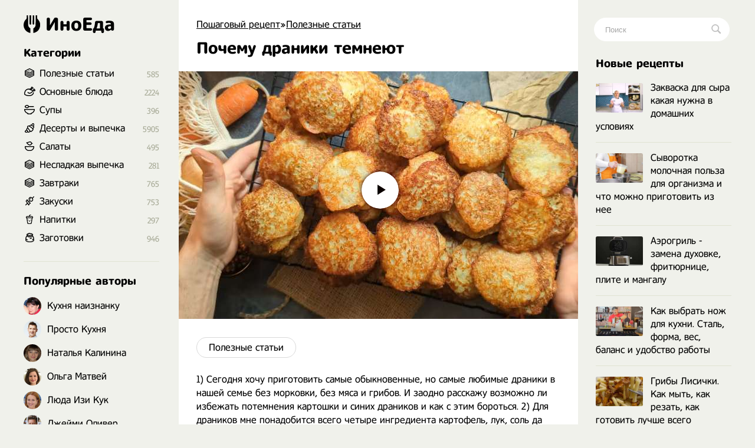

--- FILE ---
content_type: text/html; charset=utf-8
request_url: https://inoeda.com/23912-pochemu-draniki-temnejut.html
body_size: 13593
content:
<!doctype html><html lang="ru"><head><script type="5c155e300f41249d888d57fe-text/javascript">window.yaContextCb=window.yaContextCb||[]</script>
<script async src="https://pagead2.googlesyndication.com/pagead/js/adsbygoogle.js" type="5c155e300f41249d888d57fe-text/javascript"></script>
<script async src='https://yandex.ru/ads/system/header-bidding.js' type="5c155e300f41249d888d57fe-text/javascript"></script>
<script type="5c155e300f41249d888d57fe-text/javascript">
var adfoxBiddersMap = {
  "betweenDigital": "1989202",
  "myTarget": "1989200"
};

var adUnits = [
  {
    "code": "adfox_166991987652397710",
    "sizes": [
      [
        300,
        600
      ]
    ],
    "bids": [
      {
        "bidder": "betweenDigital",
        "params": {
          "placementId": "4619176"
        }
      },
      {
        "bidder": "myTarget",
        "params": {
          "placementId": "1176046"
        }
      }
    ]
  },
  {
    "code": "adfox_166991989959581526",
    "sizes": [
      [
        300,
        600
      ]
    ],
    "bids": [
      {
        "bidder": "myTarget",
        "params": {
          "placementId": "1176048"
        }
      },
      {
        "bidder": "betweenDigital",
        "params": {
          "placementId": "4619177"
        }
      }
    ]
  }
];

var userTimeout = 1000;

window.YaHeaderBiddingSettings = {
  biddersMap: adfoxBiddersMap,
  adUnits: adUnits,
  timeout: userTimeout,
};
</script>
<script type="5c155e300f41249d888d57fe-text/javascript">window.yaContextCb = window.yaContextCb || []</script>
<script src='https://yandex.ru/ads/system/context.js' async type="5c155e300f41249d888d57fe-text/javascript"></script>
<script src="https://ajax.googleapis.com/ajax/libs/jquery/2.2.4/jquery.min.js" type="5c155e300f41249d888d57fe-text/javascript"></script> 


<meta charset="utf-8">
<title>Почему драники темнеют</title>
<meta name="description" content="1) Сегодня хочу приготовить самые обыкновенные, но самые любимые драники в нашей семье без морковки, без мяса и грибов. И заодно расскажу возможно ли избежать потемнения картошки и синих драников и как с этим бороться. 2) Для драников мне понадобится всего четыре ингредиента картофель, лук, соль да">

<meta property="og:site_name" content="Пошаговый рецепт - Готовим просто вкусные домашние видео рецепты приготовления блюд в домашних условиях">
<meta property="og:type" content="article">
<meta property="og:title" content="Почему драники темнеют">
<meta property="og:url" content="https://inoeda.com/23912-pochemu-draniki-temnejut.html">
<meta property="og:image" content="https://inoeda.com/uploads/posts/2024-05/1715290559_pochemu-draniki-temnejut.jpeg">
<link rel="search" type="application/opensearchdescription+xml" href="https://inoeda.com/index.php?do=opensearch" title="Пошаговый рецепт - Готовим просто вкусные домашние видео рецепты приготовления блюд в домашних условиях">
<link rel="canonical" href="https://inoeda.com/23912-pochemu-draniki-temnejut.html">

<script src="/engine/classes/js/lazyload.js?v=b1b5e" type="5c155e300f41249d888d57fe-text/javascript"></script>
<meta property="og:image" content="https://inoeda.com/uploads/posts/2024-05/1715290559_pochemu-draniki-temnejut.jpeg">
 <link rel="shortcut icon" href="/favicon.png"/><link media="screen" href="/templates/Default/styles.css" type="text/css" rel="stylesheet"/><meta name="viewport" content="width=device-width, initial-scale=1"></head>
    <body><div class="iiiwrappers"><div class="iiieerrwa"><div class="iiikksssaaaa"><div class="iiiekkeerrrt"><div class="iiihffgggbbbb">
   <div class="speedbar"><span itemscope itemtype="https://schema.org/BreadcrumbList"><span itemprop="itemListElement" itemscope itemtype="https://schema.org/ListItem"><meta itemprop="position" content="1"><a href="https://inoeda.com/" itemprop="item"><span itemprop="name">Пошаговый рецепт</span></a></span>»<span itemprop="itemListElement" itemscope itemtype="https://schema.org/ListItem"><meta itemprop="position" content="2"><a href="https://inoeda.com/blog/" itemprop="item"><span itemprop="name">Полезные статьи</span></a></span>  </span></div>    



    
 

<div class="ooepprrrtttt">
 
    <div> <div id='dle-content'><article><div class="iiiieeerrrrrr"  style="padding-bottom: 20px;"><div class="iiieerrarar iiiaeeeeaaaa">


   <div class="item"><h1  style="margin-top: 15px;"> Почему драники темнеют</h1></div><div class="iiikkeerrr"></div>


<div class="iiiwwjjjeeee"><div class="video"><div class="click-for-video">
<img src="/uploads/posts/2024-05/1715290559_pochemu-draniki-temnejut.jpeg" class="target" alt="Почему драники темнеют"></div><div class="youtube">
<iframe class="youtube" allowfullscreen>
</iframe></div></div></div>
    
  
<script type="5c155e300f41249d888d57fe-text/javascript">/*<![CDATA[*/$(".click-for-video").click(function(){this.style.display="none";$("div.youtube").css("display","block");$("iframe.youtube").prop("src","https://www.youtube.com/embed/9-xyhjtLPWg?;autoplay=1&;&;showinfo=0;")});$(function(){$(".target").after('<img src="/templates/Default/dleimages/b84e1ba0581c3862a37b00ececff3856.png" class="flickr" />')});/*]]>*/</script>
   




 




<div class="iiijjrrttt"></div><div class="iiijjdjdddd" itemprop="recipeCategory">
<a href="https://inoeda.com/blog/">Полезные статьи</a></div><div class="iiiksksksks"></div>




    








<span itemprop="description">1) Сегодня хочу приготовить самые обыкновенные, но самые любимые драники в нашей семье без морковки, без мяса и грибов. И заодно расскажу возможно ли избежать потемнения картошки и синих драников и как с этим бороться. 2) Для драников мне понадобится всего четыре ингредиента картофель, лук, соль да перец 3) Сразу скажу, что волшебной палочки против синюшных драников не существует и этот процесс потемнения можно только замедлить. А всё начинается с того, как картофель выращивали, сколько и какие удобрения использовали, когда выкопали, как хранили и много других факторов, на которые мы не можем повлиять но можем выбрать правильный картофель <br><br>4) У меня в руках две картофелины разных сортов, одна с низким содержанием крахмала её еще называют восковая, а другая с высоким содержанием крахмала её называют мучная. И что бы драники не разваливались и не синели нужна именно крахмалистая картошка, но как понять где какая, ведь визуально снаружи определить почти не возможно, и только при разрезе можно понять, что блестящая от влаги это водянистая, не крахмалистая картошка, а сухая наоборот крахмалистая. 5) На видео может не очень видно, но если ножом собрать сок то у крахмалистой он более белый и густой, а у не крахмалистой более водянистый и прозрачный 6) И если две разрезанные половинки приложить в месте, то у крахмалистой они слипаются и довольно крепко держаться, а у водянистой сразу отходят. <br><br>7) Есть ещё косвенные признаки такие как более толстая грубая кожура, и более плотная, белёсая мякоть, но без опыта не определить. 8) И что бы проще было понять почему драники синеют и как с этим бороться приведу аналогию с дрожжевым тестом, так вот картошка — это крахмал как мука, ещё в картошке есть ферменты как и дрожжи в тесте, но дрожжи не активны пока не добавить воды, так и в картошке ферменты не активны пока не открыть к ним доступ кислорода, а это происходит в момент снятия кожуры и измельчения на тёрке, и чем мельче натирать тем активнее они воздействуют. 9) Как дрожжи преобразуют сахара из муки в спирт, углекислый газ и другую органику, так и ферменты в картошке синтезируют меланин, который является виновником потемнения картошки. <br><br>10) И следуя логике, чтобы замедлить или остановить активность дрожжей, а в нашем случае ферментов картошки, можно пойти тремя путями. Первое это лишить доступа к кислороду, второе — это подавить активность ферментов добавлением веществ ингибиторов и антиоксидантов, которые затормозят этот процесс и третье – это термообработкой инактивировать белковую составляющую ферментов. <br><br>11) Так вот проще говоря, это наверно все знают что очищенный картофель мы сразу помещаем в воду, лишая доступа к кислороду, но не все знают что в эту воду можно добавить вещества тормозящие потемнение это соль, уксус и даже лавровый лист, и в таком виде спокойно хранить сутки в холодильнике, держал бы и дольше но в воде тоже есть кислород и окисление продолжается, да и крахмал переходит в воду, что сказывается на качестве драников. <br><br>12) Далее обратите внимание на нож и тёрку они должны быть из нержавейки, т.к ионы железа являются катализаторами, т.е ускорителями окисления картошки. 13) Так, а теперь лук от семе недуг, вам кстати тоже от лука всегда плакать хочется? лично мне очень помогает, когда его в воду окунаю, это блокирует летучие вещества, и меньше раздражает нашу слизистую 14) Первым делом я натру лук на тёрке, т.к в луке содержаться антиоксиданты, которые препятствуют потемнению картофеля , так же кто любит можно ещё чеснока добавить, он тоже от потемнения. Ещё в луке много сахаров, они карамелизуются при жарке и придают румяный, золотистый цвет драникам, но тут главное не переборщить, много лука залог горьких драников. 15) Натирая картофель, обязательно его периодически перемешивать, чтобы лук равномерно распределился и защитил от потемнения всю массу. <br><br>16) Возвращаясь к выбору картошки, лучше всего осенняя позднеспелая, и именно из старой картошки получаются самые вкусные драники, т.к чем дольше она хранится тем больше крахмала в ней образуется, но только с одним условием, что она правильно хранилась иначе наоборот драники будут синюшными, прилипать к сковороде и разваливаться. 17) Обычно у производителей чипсов именно та самая картошка, такая и у меня она может в таком натёртом состоянии отстоять 4 часа, без добавления чего либо и практически совсем не потемнеть, 18) а всё дело в специальных сортах картофеля, в которых много крахмала (именно амилозы), мало сахаров и низкий гликемический индекс, поэтому ферментам надо в 5 раз больше времени что бы потемнела картошка. И кстати натёртую массу из такой картошки нет смысла отжимать или сливать, драники прекрасно держат форму и не разваливаются. <br><br>19) Но если у вас нет такой картошки, то тогда конечно не обойтись без веществ, тормозящих потемнение. К ним так же относится и черный перец, желательно свеже молотый он более богат эфирными маслами. Такими же свойствами обладает и душистый перец, зелень петрушки и укропа, так что смело добавляйте. 20) Как уже говорил соль так же помогает, кстати я раньше не понимал щепотка соли это что за единица измерения такая? и сделал несколько контрольных измерений точными весами и оказалось, что в среднем это 1 грамм 21) От потемнения ещё можно добавить любую кислоту лимонную, яблочную, тот же столовый уксус или сок лимона. Из этой же области и кисломолочные продукты сметана, кефир, греческий йогурт, творог. <br><br><br>Только надо помнить, что в кисломолочке есть белок, и есть риск что драники снаружи уже зарумянятся, а внутри ещё полусырыми останутся, а это значит что фермент ещё активен и у него есть шанс сделать драники синюшными. И учтите, что все эти добавки конечно же влияют на вкус 22) Против потемнения так же можно использовать соду гашенную уксусом, только гасить её не в ложке, а в картофельной массе, т.к продукты распада являются консервантами тормозящими потемнение . 23) Как бонус добавление соды придаст золотистый цвет драникам, но опять же из-за соды они быстрее поджарятся. 24) Лично я не люблю добавлять соду т.к она всё равно оставляет хоть и еле заметный, но свой специфический привкус, положил бы меньше соды, но тогда эффекта не будет. <br><br>25) Но предпочтительней всего от потемнения добавлять в картофельную массу то чего там не хватает, а именно крахмала: он сделает драники пышными, нежным, хрустящими и при этом оставит неизменным тот самый настоящий вкус жареной картошечки. 26) На чём жарить или может даже лучше запекать, решать вам, но я предпочитаю либо на оливковом масле, оно меньше дымит и не окисляется, либо на топлёном свином, а ещё лучше гусином жире, он подчеркнёт насыщенный вкус драников и сделает их более хрустящими, и жир так же менее канцерогенен. <br><br>27) На счёт сковородок скажу так что на чугунке получаются более хрустящие и с равномерным румяным окрасом, а на тефлоне менее хрустящие и окрас как пятнистый какой-то, в остальном разница не заметил, на обеих ничего не прилипает. Только, добавлю, что у некоторых современных чугунок страдает качество и из-за неравномерной толщины дна, разная температура поверхности 28) Ну вот я дожариваю уже последнюю порцию, этой картофельной массе уже 5 часов и цвет как видите практически не изменился, и тут добавлен у меня только лук, соль и перец. <br><br>29) В итоге получилась такая вот гора драников, тут сложено в 7 рядов это около 120 штук и всё это из 4-х килограмм неочищенного картофеля. Кто не готовит в таких количествах скажу, что из одной средней картофелины (300г) получается одна сковорода это 6 шт драников. Я частенько с утра на одно сковороду жарю и не больше 15 минут уходит, натёр, размешал и пожарил. <br><br>30) В такие драники добавлять муку, яйца или отжимать, только портить. А добавление других ингредиентов это уже на ваш вкус и цвет, у меня обычно это если что-то недоеденное в холодильнике осталось может и котлета одинокая, рис вчерашний, колбаса, фарш, куриная грудка копчёная, да же печень куриную добавлял, а из овощей хорошо идут грибы простые и маринованные, кабачки, квашенная капуста, морковь, сладкие перцы Я даже не знаю картошке всё подходит. <br><br>Так что было бы интересно узнать, а какие ваши любимые драники или может бытье есть какая-то интересная и не обычная начинка, делитесь в комментариях и спасибо, что досмотрели до конца . Всего вам хорошего!</span>
<span class="link" data-link="/adminlllaaaaaf.php?mod=editnews&action=editnews&id=23912" style="color:#FFF;position:absolute;right:-25px;top:0;width:3px;height:3px;cursor:pointer">.</span></div>

    <div class="lkkaeeeddfff">	<ins class="adsbygoogle" style="display:block;text-align:center" data-ad-layout="in-article" data-ad-format="fluid" data-ad-client="ca-pub-9829659006493648" data-ad-slot="2443727171"></ins>
<script type="5c155e300f41249d888d57fe-text/javascript">
     (adsbygoogle = window.adsbygoogle || []).push({});
</script></div>
 <div class="iiijjsserrrr"></div>
<div style="clear:both"></div>
    
    


 

  


   
     



 <div style="clear:both"></div>

<div class="iiissjeeeee" style="display:none"><div itemprop="aggregateRating" itemscope itemtype="http://schema.org/AggregateRating" style="display:none"><div itemprop="ratingValue">4.6</div><div itemprop="bestRating">5</div><div itemprop="worstRating">1</div><div itemprop="ratingCount">14</div></div></div> 


    












 

        
    

     
   

    
   
    <div class="iiissddrrrr" style="    margin-top: 32px;    font-size: 20px;">
Похожие </div><div id="owl-demo6">
<div class="iiijjeeaaaa"> <a href="https://inoeda.com/426-depressija-chto-delat-prichiny-simptomy-i-lechenie.html"><img src="/uploads/posts/2020-05/thumbs/1588949001_75685685.jpg" alt="рецепт Депрессия что делать? Причины, симптомы и лечение"/><span class="iiikkkaaoop">Депрессия что делать? Причины, симптомы и лечение</span></a></div><div class="iiijjeeaaaa"> <a href="https://inoeda.com/384-kak-vyrastit-schastlivogo-rebenka-doktor-komarovskij.html"><img src="/uploads/posts/2020-05/thumbs/1588955438_screenshot_54.jpg" alt="рецепт Как вырастить счастливого ребенка - Доктор Комаровский"/><span class="iiikkkaaoop">Как вырастить счастливого ребенка - Доктор Комаровский</span></a></div><div class="iiijjeeaaaa"> <a href="https://inoeda.com/387-sovety-roditeljam-kak-vospityvat-rebenka-i-detskaja-psihologija-natalja-kucherovskaja.html"><img src="/uploads/posts/2020-05/thumbs/1588522235_754845854.jpg" alt="рецепт Советы родителям, как воспитывать ребенка и детская психология"/><span class="iiikkkaaoop">Советы родителям, как воспитывать ребенка и детская психология</span></a></div><div class="iiijjeeaaaa"> <a href="https://inoeda.com/399-kak-stat-uspeshnoj-zhenschinoj-vo-vsem.html"><img src="/uploads/posts/2020-05/thumbs/1588951509_75675675.jpg" alt="рецепт Как стать успешной женщиной во всем"/><span class="iiikkkaaoop">Как стать успешной женщиной во всем</span></a></div><div class="iiijjeeaaaa"> <a href="https://inoeda.com/400-kak-motivirovat-sebja-na-dostizhenie-uspeha.html"><img src="/uploads/posts/2020-05/thumbs/1588951060_8568568585.jpg" alt="рецепт Как мотивировать себя на достижение успеха?"/><span class="iiikkkaaoop">Как мотивировать себя на достижение успеха?</span></a></div><div class="iiijjeeaaaa"> <a href="https://inoeda.com/388-kak-pohudet-dieta-ili-pravilnoe-pitanie.html"><img src="/uploads/posts/2020-05/thumbs/1588522607_85685858585.jpg" alt="рецепт Как похудеть? Диета или правильное питание?"/><span class="iiikkkaaoop">Как похудеть? Диета или правильное питание?</span></a></div><div class="iiijjeeaaaa"> <a href="https://inoeda.com/402-tajm-menedzhment-jeffektivnost-zavisit-ot-planirovanija-kak-dobitsja-uspeha-i-celej-i-pochemu-vazhno-optimizirovat-svoju-zhizn.html"><img src="/uploads/posts/2020-05/thumbs/1588608882_9679696.jpg" alt="рецепт Тайм-менеджмент: Как добиться успеха и целей в жизни"/><span class="iiikkkaaoop">Тайм-менеджмент: Как добиться успеха и целей в жизни</span></a></div><div class="iiijjeeaaaa"> <a href="https://inoeda.com/586-chto-takoe-dokazatelnaja-medicina-mnenie-nastojaschih-vrachej.html"><img src="/uploads/posts/2020-05/thumbs/1589213458_screenshot_48-2.jpg" alt="рецепт Что такое доказательная медицина? Мнение настоящих врачей"/><span class="iiikkkaaoop">Что такое доказательная медицина? Мнение настоящих врачей</span></a></div><div class="iiijjeeaaaa"> <a href="https://inoeda.com/21218-prezentacija-apple-iphone-13-apple-watch-series-7-redizajn-ipad-mini.html"><img src="/uploads/posts/2021-09/thumbs/1631710734_screenshot_2.jpg" alt="рецепт Презентация Apple: iPhone 13, Apple Watch Series 7, редизайн iPad mini"/><span class="iiikkkaaoop">Презентация Apple: iPhone 13, Apple Watch Series 7, редизайн iPad mini</span></a></div><div class="iiijjeeaaaa"> <a href="https://inoeda.com/585-eda-v-ssha-kak-oruzhie-depopuljacii-pischevoj-zagovor-i-mirovoe-pravitelstvo.html"><img src="/uploads/posts/2020-05/thumbs/1589211930_screenshot_72.jpg" alt="рецепт Еда в США как оружие депопуляции. Пищевой заговор и мировое правительство"/><span class="iiikkkaaoop">Еда в США как оружие депопуляции. Пищевой заговор и мировое правительство</span></a></div><div class="iiijjeeaaaa"> <a href="https://inoeda.com/518-kak-pohudet-na-vrednoj-ede.html"><img src="/uploads/posts/2020-05/thumbs/1588989228_screenshot_28-2.jpg" alt="рецепт Как похудеть на вредной еде?"/><span class="iiikkkaaoop">Как похудеть на вредной еде?</span></a></div><div class="iiijjeeaaaa"> <a href="https://inoeda.com/404-4-shaga-k-bogatstvu-kak-postroit-uspeshnyj-biznes-i-pochemu-tak-vazhno-meditirovat.html"><img src="/uploads/posts/2020-05/thumbs/1588952478_7547554754.jpg" alt="рецепт Как построить успешный бизнес и почему так важно медитировать - Майкл Роуч"/><span class="iiikkkaaoop">Как построить успешный бизнес и почему так важно медитировать - Майкл Роуч</span></a></div></div>
 
    
    
    <div style="clear:both;margin-bottom: 25px"></div>
   
 



<!-- Yandex.RTB R-A-1810970-10 -->
<div id="yandex_rtb_R-A-1810970-10"></div>






        
     



        

      <div style="clear:both">  </div>
        

        
        
     <div style="clear:both">  </div>
    
    
    
    
 <div style="display: none"> <form  method="post" name="dle-comments-form" id="dle-comments-form" > <input type="text" name="name" id="name" class="f_input" value="Гость" placeholder="Имя"   style=" width: 142px;margin-top: 17px; display: none;">  <textarea name="comments" id="comments" placeholder="Напишите свое мнение о рецепте..."></textarea>
  

<div style="clear:both"></div>
<button style="margin-top: 20px; margin-bottom:10px;" type="submit" name="submit" class="iiimmnazz">Добавить</button>
		<input type="hidden" name="subaction" value="addcomment">
		<input type="hidden" name="post_id" id="post_id" value="23912"><input type="hidden" name="user_hash" value="19af8e0e11d36ffcbb7bfe80c63b5e1e9d9ee43d"></form></div> 
   
    
    </div>
</article>
 
<div id="dle-ajax-comments"></div>
</div></div> 
</div>

<style>
.ooepprrrtttt {
    display: flex;    
    flex-direction: column-reverse; 
}

  .ooepprrrtttt p img {float: left;}  

</style>


 





<div style="clear:both"></div>



</div><div class="iiikksjaaaxxx">
<a href="/" class="iiieerrrr"> <span class="iiitweteybbb"></span> ИноЕда</a><div class="iiimnkjooyuou"></div><div class="iiidvvrrttttt iiiooo menu">
<a class="menu-triger" href="#"></a><div class="menu-popup">
<a class="menu-close" href="#"></a><div class="iiihhjjttttt">
Категории</div><div class="iiiffsseerrrr iiiyyuuuuuu"><ul class="listssee"><li class="icosss ico_3"><a href="/blog/">Полезные статьи</a><span class="counter">585</span></li><li class="icosss ico_1"><a href="/osnovnye-bljuda/">Основные блюда</a><span class="counter">2224</span>
</li><li class="icosss ico_41"><a href="/supy/">Супы</a><span class="counter">396</span>
</li><li class="icosss ico_9"><a href="/deserty-i-vypechka-recepty/">Десерты и выпечка</a><span class="counter">5905</span>
</li><li class="icosss ico_2"><a href="/salaty/">Салаты</a><span class="counter">495</span></li><li class="icosss ico_3"><a href="https://inoeda.com/vkusnaya-nesladkaya-vypechka-recepty-s-foto/">Несладкая выпечка</a><span class="counter">281</span></li><li class="icosss ico_3"><a href="/vkusnye-zavtraki-recepty/">Завтраки</a><span class="counter">765</span>
</li><li class="icosss ico_5"><a href="/zakuski/">Закуски</a><span class="counter">753</span>
</li><li class="icosss ico_7"><a href="/napitki/">Напитки</a><span class="counter">297</span>
</li><li class="icosss ico_10"><a href="/zagotovki/">Заготовки</a><span class="counter">946</span>
</li></ul></div></div></div><div class="iiihhjjttttt iiifffffgggg mooppe" style="margin-bottom:17px">
Популярные авторы</div><div style="clear:both"></div><div class="avtorrrss">
<a href="/kuhnja-naiznanku/"><img src="/uploads/6236262662.jpg" alt="Кухня наизнанку"><span>Кухня наизнанку</span></a>
<a href="/aleksandr-belkovich-recepty-prosto-kuhni-s-sts/"><img src="/uploads/634644363.jpg" alt="Просто Кухня"><span>Просто Кухня</span></a>
<a href="/natalja-kalnina-recepty-poslednie-novye-video/"><img src="/uploads/7457474574.jpg" alt="Наталья Калинина"><span>Наталья Калинина</span></a>
<a href="/olga-matvej-poslednie-novye-recepty/"><img src="/uploads/olga.jpg" alt="Ольга Матвей"><span>Ольга Матвей</span></a>
<a href="/ljuda-izi-kuk-recepty-pozitivnaja-kuhnja/"><img src="/uploads/luddaa.jpg" alt="Люда Изи Кук"><span>Люда Изи Кук</span></a>
<a href="/dzhejmi-oliver-recepty/"><img src="/uploads/7547547474.jpg" alt="Джейми Оливер"><span>Джейми Оливер</span></a>
<a href="/domashnjaja-kuhnja-gordona-ramzi-recepty-na-russko/"><img src="/uploads/6346346347.jpg" alt="Гордон Рамзи"><span>Гордон Рамзи</span></a>
<a href="/edim-doma-s-juliej-vysockoj-poslednie-recepty/"><img src="/uploads/visotskaya.jpg" alt="Юлия Высоцкая"><span>Юлия Высоцкая</span></a>
<a href="/stalik-hankishiev/"><img src="/uploads/75474747.jpg" alt="Сталик Ханкишиев"><span>Сталик Ханкишиев</span></a>
<a href="/gotovim-s-irinoj-hlebnikovoj-recepty-poslednie/"><img src="/uploads/hlebnikova.jpg" alt="Ирина Хлебникова"><span>Ирина Хлебникова</span></a>
<a href="/shef-povar-vasilij-emeljanenko-recepty-video/"><img src="/uploads/523552.jpg" alt="Василий Емельяненко"><span>Василий Емельяненко</span></a>
<script type="5c155e300f41249d888d57fe-text/javascript">$(document).ready(function(){$("#nnmmeeee").click(function(){$.ajax({url:"avtora.txt",success:function(a){$("#div1").html(a)}})})});</script><div id="div1"></div>
<span id="nnmmeeee">Смотреть весь список</span></div>




</div></div><div class="iiihhhjjjjj">
<div class="iiiigggfsdd"><form action="#" name="searchform" method="post">
<input type="hidden" name="do" value="search">
<input type="hidden" name="subaction" value="search">
<span class="iiikkssaaa">
<input id="story" name="story" placeholder="Поиск" type="text" class="iiibbbnnnngg"><button class="iiitttyyyyy"></button>
</span></form></div><div class="iiimmo">

<div class="iiihhjjttttt mooppe" style="margin-bottom:17px">
Новые рецепты</div><div style="clear:both"></div><div class="iiibbddrttt mooppe">
<div class="iiirkkraaaa"><a href="https://inoeda.com/23950-zakvaska-dlja-syra-kakaja-nuzhna-v-domashnih-uslovijah.html" class="iiikkaaaaddf"><img src="/uploads/posts/2024-06/thumbs/1717527462_474-zakvaska-dlja-syra_-kak-vybrat-i-gde-iskat-1.jpeg" alt="Закваска для сыра какая нужна в домашних условиях">Закваска для сыра какая нужна в домашних условиях</a></div><div class="iiirkkraaaa"><a href="https://inoeda.com/23949-syvorotka-molochnaja-polza-dlja-organizma-i-chto-mozhno-prigotovit-iz-nee.html" class="iiikkaaaaddf"><img src="/uploads/posts/2024-06/thumbs/1717527123_474-molochnaja-syvorotka_-6-sposobov-primenenija-o-kotoryh-malo-kto-znaet.jpeg" alt="Сыворотка молочная польза для организма и что можно приготовить из нее">Сыворотка молочная польза для организма и что можно приготовить из нее</a></div><div class="iiirkkraaaa"><a href="https://inoeda.com/23725-ajerogril-zamena-duhovke-fritjurnice-plite-i-mangalu.html" class="iiikkaaaaddf"><img src="/uploads/posts/2023-11/thumbs/1699780173_998-kartofel-fri-bez-vreda-dlja-zdorovja-tri-vkusa-2.jpeg" alt="Аэрогриль - замена духовке, фритюрнице, плите и мангалу">Аэрогриль - замена духовке, фритюрнице, плите и мангалу</a></div><div class="iiirkkraaaa"><a href="https://inoeda.com/23693-kak-vybrat-nozh-dlja-kuhni-stal-forma-ves-balans-i-udobstvo-raboty.html" class="iiikkaaaaddf"><img src="/uploads/posts/2023-10/thumbs/1698432122_screenshot_100.jpg" alt="Как выбрать нож для кухни. Сталь, форма, вес, баланс и удобство работы">Как выбрать нож для кухни. Сталь, форма, вес, баланс и удобство работы</a></div><div class="iiirkkraaaa"><a href="https://inoeda.com/23573-griby-lisichki-kak-myt-kak-rezat-kak-gotovit-luchshe-vsego.html" class="iiikkaaaaddf"><img src="/uploads/posts/2023-09/thumbs/1693681090_screenshot_9.jpg" alt="Грибы Лисички. Как мыть, как резать, как готовить лучше всего">Грибы Лисички. Как мыть, как резать, как готовить лучше всего</a></div><div class="iiirkkraaaa"><a href="https://inoeda.com/23530-samaja-dorogaja-specija-shafran.html" class="iiikkaaaaddf"><img src="/uploads/posts/2023-08/thumbs/1692380043_screenshot_2.jpg" alt="Самая дорогая специя шафран">Самая дорогая специя шафран</a></div><div class="iiirkkraaaa"><a href="https://inoeda.com/23529-mramornaja-govjadina-skolko-stoit-pochemu-takaja-dorogaja.html" class="iiikkaaaaddf"><img src="/uploads/posts/2023-08/thumbs/1692379520_screenshot_1.jpg" alt="Мраморная говядина. Сколько стоит? Почему такая дорогая?">Мраморная говядина. Сколько стоит? Почему такая дорогая?</a></div><div class="iiirkkraaaa"><a href="https://inoeda.com/23520-kak-rezat-luk-i-ne-plakat.html" class="iiikkaaaaddf"><img src="/uploads/posts/2023-08/thumbs/1691912286_screenshot_11.jpg" alt="Как резать лук и не плакать">Как резать лук и не плакать</a></div><div class="iiirkkraaaa"><a href="https://inoeda.com/23518-pljusy-drozhzhevyh-opar.html" class="iiikkaaaaddf"><img src="/uploads/posts/2023-08/thumbs/1691837018_screenshot_7.jpg" alt="Плюсы дрожжевых опар">Плюсы дрожжевых опар</a></div><div class="iiirkkraaaa"><a href="https://inoeda.com/23391-intuitivnoe-pitanie.html" class="iiikkaaaaddf"><img src="/uploads/posts/2023-04/thumbs/1681674026_screenshot_27.jpg" alt="Интуитивное питание">Интуитивное питание</a></div><div class="iiirkkraaaa"><a href="https://inoeda.com/23389-luchshie-salaty-s-kuricej.html" class="iiikkaaaaddf"><img src="/uploads/posts/2023-04/thumbs/1681547332_screenshot_48.jpg" alt="Лучшие салаты с курицей">Лучшие салаты с курицей</a></div><div class="iiirkkraaaa"><a href="https://inoeda.com/23375-10-luchshih-salatov-s-ananasom.html" class="iiikkaaaaddf"><img src="/uploads/posts/2023-04/thumbs/1681302522_screenshot_63.jpg" alt="10 лучших салатов с ананасом">10 лучших салатов с ананасом</a></div><div class="iiirkkraaaa"><a href="https://inoeda.com/23247-chem-mozhno-zamenit.html" class="iiikkaaaaddf"><img src="/uploads/posts/2023-01/thumbs/1673706606_screenshot_46.jpg" alt="Чем можно заменить">Чем можно заменить</a></div><div class="iiirkkraaaa"><a href="https://inoeda.com/23239-kak-vyrastit-mikrozelen-doma.html" class="iiikkaaaaddf"><img src="/uploads/posts/2023-01/thumbs/1673380315_screenshot_87.jpg" alt="Как вырастить микрозелень дома">Как вырастить микрозелень дома</a></div><div class="iiirkkraaaa"><a href="https://inoeda.com/23185-luchshie-sochetanija-vkusov-produktov-v-kulinarii.html" class="iiikkaaaaddf"><img src="/uploads/posts/2022-12/thumbs/1671657572_screenshot_2.jpg" alt="Лучшие сочетания вкусов продуктов в кулинарии">Лучшие сочетания вкусов продуктов в кулинарии</a></div><div class="iiirkkraaaa"><a href="https://inoeda.com/23184-pachem-dobavljajut-sol-v-vypechku.html" class="iiikkaaaaddf"><img src="/uploads/posts/2022-12/thumbs/1671389779_screenshot_58.jpg" alt="Зачем добавляют соль в выпечку">Зачем добавляют соль в выпечку</a></div><div class="iiirkkraaaa"><a href="https://inoeda.com/23161-pesochnoe-testo-sekrety-i-sposoby.html" class="iiikkaaaaddf"><img src="/uploads/posts/2022-12/thumbs/1671140111_screenshot_68.jpg" alt="Песочное тесто секреты и способы">Песочное тесто секреты и способы</a></div><div class="iiirkkraaaa"><a href="https://inoeda.com/23154-hurma-v-prikorme-rebenka-kogda-mozhno.html" class="iiikkaaaaddf"><img src="/uploads/posts/2022-12/thumbs/1670881671_screenshot_23.jpg" alt="Хурма в прикорме ребенка когда можно">Хурма в прикорме ребенка когда можно</a></div><div class="iiirkkraaaa"><a href="https://inoeda.com/23134-kak-pravilno-vybrat-hurmu-speluju-ne-vjazhuschuju-i-sladkuju.html" class="iiikkaaaaddf"><img src="/uploads/posts/2022-12/thumbs/1670447152_qip-shot-screen-13773.jpg" alt="Как правильно выбрать хурму спелую не вяжущую и сладкую">Как правильно выбрать хурму спелую не вяжущую и сладкую</a></div><div class="iiirkkraaaa"><a href="https://inoeda.com/23132-pochemu-ne-poluchaetsja-karamel-domashnjaja-iz-sahara-zhidkoj.html" class="iiikkaaaaddf"><img src="/uploads/posts/2022-12/thumbs/1670074147_screenshot_55.jpg" alt="Почему не получается карамель домашняя из сахара жидкой">Почему не получается карамель домашняя из сахара жидкой</a></div><div class="iiirkkraaaa"><a href="https://inoeda.com/23111-srok-i-uslovija-hranenija-prjanikov-imbirnyh.html" class="iiikkaaaaddf"><img src="/uploads/posts/2022-11/thumbs/1669836374_screenshot_16.jpg" alt="Срок и условия хранения пряников имбирных">Срок и условия хранения пряников имбирных</a></div><div class="iiirkkraaaa"><a href="https://inoeda.com/23110-zamorozka-gotovoj-edy-polufabrikatov.html" class="iiikkaaaaddf"><img src="/uploads/posts/2022-11/thumbs/1669661633_screenshot_7.jpg" alt="Заморозка готовой еды полуфабрикатов">Заморозка готовой еды полуфабрикатов</a></div><div class="iiirkkraaaa"><a href="https://inoeda.com/23101-nutricevtiki-dlja-bystrogo-vosstanovlenija-pri-intensivnyh-trenirovkah.html" class="iiikkaaaaddf"><img src="/uploads/posts/2022-11/thumbs/1669402359_screenshot_23.jpg" alt="Нутрицевтики для быстрого восстановления при интенсивных тренировках">Нутрицевтики для быстрого восстановления при интенсивных тренировках</a></div><div class="iiirkkraaaa"><a href="https://inoeda.com/23100-skolko-raz-v-den-nuzhno-est-chtoby-hudet.html" class="iiikkaaaaddf"><img src="/uploads/posts/2022-11/thumbs/1669401780_screenshot_14.jpg" alt="Сколько раз в день нужно есть, чтобы худеть?">Сколько раз в день нужно есть, чтобы худеть?</a></div><div class="iiirkkraaaa"><a href="https://inoeda.com/23098-kakoj-razmer-jeklerov-standartnyj-v-sm.html" class="iiikkaaaaddf"><img src="/uploads/posts/2022-11/thumbs/1669401047_screenshot_8.jpg" alt="Какой размер эклеров стандартный в см">Какой размер эклеров стандартный в см</a></div></div>




</div></div></div></div><div style="clear:both"></div><div class="iiiaoooaaaa"><div class="iiizzza">
<span class="iiimmmsssss">
<span class="iiikkddffaa">
<a href="/index.php?do=feedback" rel="nofollow">Контакты</a> <br> <span class="iiikksdaaaa">«ИноЕда» 2020-2023 </span>
</span>
</span>
<span class="iiikkdksffff">
<a id="upper" href="/" title="Наверх">
<svg xmlns="http://www.w3.org/2000/svg" width="24" height="24" viewBox="0 0 24 24"><path d="M12 5.887l8.468 14.113h-16.936l8.468-14.113zm0-3.887l-12 20h24l-12-20z"/></svg>
</a>
</span>





</div></div></div>
    
  <div style="display: none;">
    
    <!--LiveInternet counter--><img id="licntB597" width="31" height="31" style="border:0" 
title="LiveInternet"
src="[data-uri]"
alt=""/><script type="5c155e300f41249d888d57fe-text/javascript">(function(d,s){d.getElementById("licntB597").src=
"//counter.yadro.ru/hit?t45.4;r"+escape(d.referrer)+
((typeof(s)=="undefined")?"":";s"+s.width+"*"+s.height+"*"+
(s.colorDepth?s.colorDepth:s.pixelDepth))+";u"+escape(d.URL)+
";h"+escape(d.title.substring(0,150))+";"+Math.random()})
(document,screen)</script><!--/LiveInternet-->
    
</div>  

     
<script type="5c155e300f41249d888d57fe-text/javascript">$("#upper").click(function(){$("html, body").animate({scrollTop:0},"slow");return false});$("span.link").click(function(){window.open($(this).data("link"));return false});</script>
<script type="5c155e300f41249d888d57fe-text/javascript">$(function(){var a=$(".menu-popup");$(".menu-triger, .menu-close").click(function(){a.slideToggle(300,function(){if(a.is(":hidden")){$("body").removeClass("body_pointer")}else{$("body").addClass("body_pointer")}});return false})});</script>


<script src="/templates/Default/js/owl.carousel2.js" type="5c155e300f41249d888d57fe-text/javascript"></script>
 <script src="/engine/classes/js/dle_js.js" type="5c155e300f41249d888d57fe-text/javascript"></script>   









<script type="5c155e300f41249d888d57fe-text/javascript">
setTimeout(function(){

window.yaContextCb.push(()=>{
  Ya.Context.AdvManager.render({
    "blockId": "R-A-1810970-3",
    "type": "fullscreen",
    "platform": "touch"
  })
})

}, 10000);
</script>






<script type="5c155e300f41249d888d57fe-text/javascript">window.yaContextCb.push(()=>{
  Ya.Context.AdvManager.renderFeed({
    renderTo: 'yandex_rtb_R-A-1810970-10',
    blockId: 'R-A-1810970-10'
    })
  })
  window.yaContextCb.push(() => {
    Ya.Context.AdvManager.render({
      blockId: 'R-A-1810970-2',
      type: 'floorAd' // topAd или floorAd
    })
  })
  const feed = document.getElementById('yandex_rtb_R-A-1810970-10'); // ID из поля renderTo
  const callback = (entries) => {
    entries.forEach((entry) => {
      if (entry.isIntersecting) {
        Ya.Context.AdvManager.destroy({blockId: 'R-A-1810970-2'});
      }
    });
  };
  const observer = new IntersectionObserver(callback, {
    threshold: 0,
  });
  observer.observe(feed);
</script>







 

<style>
 @media (max-width:770px) {
.avtorrrss, .mooppe {display: none;}
}
</style>

    
 <script src="/cdn-cgi/scripts/7d0fa10a/cloudflare-static/rocket-loader.min.js" data-cf-settings="5c155e300f41249d888d57fe-|49" defer></script></body></html> 
<!-- DataLife Engine Copyright SoftNews Media Group (http://dle-news.ru) -->


--- FILE ---
content_type: text/html; charset=utf-8
request_url: https://www.google.com/recaptcha/api2/aframe
body_size: 266
content:
<!DOCTYPE HTML><html><head><meta http-equiv="content-type" content="text/html; charset=UTF-8"></head><body><script nonce="0NaGhpdxguJcSbLHHNDJ7g">/** Anti-fraud and anti-abuse applications only. See google.com/recaptcha */ try{var clients={'sodar':'https://pagead2.googlesyndication.com/pagead/sodar?'};window.addEventListener("message",function(a){try{if(a.source===window.parent){var b=JSON.parse(a.data);var c=clients[b['id']];if(c){var d=document.createElement('img');d.src=c+b['params']+'&rc='+(localStorage.getItem("rc::a")?sessionStorage.getItem("rc::b"):"");window.document.body.appendChild(d);sessionStorage.setItem("rc::e",parseInt(sessionStorage.getItem("rc::e")||0)+1);localStorage.setItem("rc::h",'1769924581162');}}}catch(b){}});window.parent.postMessage("_grecaptcha_ready", "*");}catch(b){}</script></body></html>